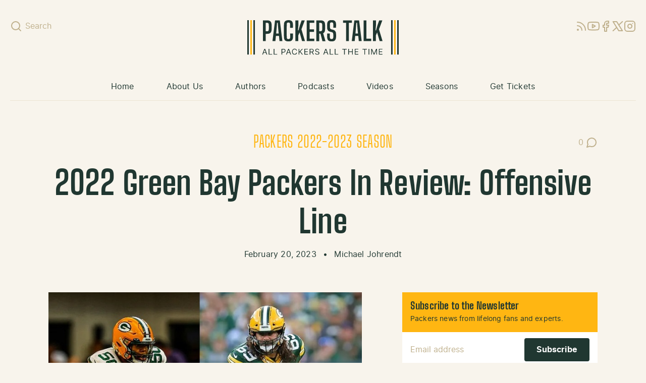

--- FILE ---
content_type: text/html; charset=utf-8
request_url: https://www.google.com/recaptcha/api2/aframe
body_size: 268
content:
<!DOCTYPE HTML><html><head><meta http-equiv="content-type" content="text/html; charset=UTF-8"></head><body><script nonce="mZDsjKWpXaUCc7UGv1RNmw">/** Anti-fraud and anti-abuse applications only. See google.com/recaptcha */ try{var clients={'sodar':'https://pagead2.googlesyndication.com/pagead/sodar?'};window.addEventListener("message",function(a){try{if(a.source===window.parent){var b=JSON.parse(a.data);var c=clients[b['id']];if(c){var d=document.createElement('img');d.src=c+b['params']+'&rc='+(localStorage.getItem("rc::a")?sessionStorage.getItem("rc::b"):"");window.document.body.appendChild(d);sessionStorage.setItem("rc::e",parseInt(sessionStorage.getItem("rc::e")||0)+1);localStorage.setItem("rc::h",'1768724362090');}}}catch(b){}});window.parent.postMessage("_grecaptcha_ready", "*");}catch(b){}</script></body></html>

--- FILE ---
content_type: text/css; charset=utf-8
request_url: https://packerstalk.com/app/themes/packerstalk.com/public/css/app.83cd9d.css
body_size: 5929
content:
*,:after,:before{border:0 solid;box-sizing:border-box}:after,:before{--tw-content:""}html{-webkit-text-size-adjust:100%;font-feature-settings:normal;font-family:Inter,ui-sans-serif,system-ui,-apple-system,Segoe UI,Roboto,Ubuntu,Cantarell,Noto Sans,sans-serif,BlinkMacSystemFont,Helvetica Neue,Arial,Apple Color Emoji,Segoe UI Emoji,Segoe UI Symbol,Noto Color Emoji;font-variation-settings:normal;line-height:1.5;-moz-tab-size:4;tab-size:4}body{line-height:inherit;margin:0}hr{border-top-width:1px;color:inherit;height:0}abbr:where([title]){text-decoration:underline;-webkit-text-decoration:underline dotted;text-decoration:underline dotted}h1,h2,h3,h4,h5,h6{font-size:inherit;font-weight:inherit}a{color:inherit;text-decoration:inherit}b,strong{font-weight:bolder}code,kbd,pre,samp{font-family:ui-monospace,SFMono-Regular,Menlo,Monaco,Consolas,Liberation Mono,Courier New,monospace;font-size:1em}small{font-size:80%}sub,sup{font-size:75%;line-height:0;position:relative;vertical-align:initial}sub{bottom:-.25em}sup{top:-.5em}table{border-collapse:collapse;border-color:inherit;text-indent:0}button,input,optgroup,select,textarea{color:inherit;font-family:inherit;font-size:100%;font-weight:inherit;line-height:inherit;margin:0;padding:0}button,select{text-transform:none}[type=button],[type=reset],[type=submit],button{-webkit-appearance:button;background-color:initial;background-image:none}:-moz-focusring{outline:auto}:-moz-ui-invalid{box-shadow:none}progress{vertical-align:initial}::-webkit-inner-spin-button,::-webkit-outer-spin-button{height:auto}[type=search]{-webkit-appearance:textfield;outline-offset:-2px}::-webkit-search-decoration{-webkit-appearance:none}::-webkit-file-upload-button{-webkit-appearance:button;font:inherit}summary{display:list-item}blockquote,dd,dl,figure,h1,h2,h3,h4,h5,h6,hr,p,pre{margin:0}fieldset{margin:0}fieldset,legend{padding:0}menu,ol,ul{list-style:none;margin:0;padding:0}textarea{resize:vertical}input::placeholder,textarea::placeholder{color:#9ca3af;opacity:1}[role=button],button{cursor:pointer}:disabled{cursor:default}audio,canvas,embed,iframe,img,object,svg,video{display:block;vertical-align:middle}img,video{height:auto;max-width:100%}[hidden]{display:none}*,:after,:before{--tw-border-spacing-x:0;--tw-border-spacing-y:0;--tw-translate-x:0;--tw-translate-y:0;--tw-rotate:0;--tw-skew-x:0;--tw-skew-y:0;--tw-scale-x:1;--tw-scale-y:1;--tw-pan-x: ;--tw-pan-y: ;--tw-pinch-zoom: ;--tw-scroll-snap-strictness:proximity;--tw-ordinal: ;--tw-slashed-zero: ;--tw-numeric-figure: ;--tw-numeric-spacing: ;--tw-numeric-fraction: ;--tw-ring-inset: ;--tw-ring-offset-width:0px;--tw-ring-offset-color:#fff;--tw-ring-color:#3b82f680;--tw-ring-offset-shadow:0 0 #0000;--tw-ring-shadow:0 0 #0000;--tw-shadow:0 0 #0000;--tw-shadow-colored:0 0 #0000;--tw-blur: ;--tw-brightness: ;--tw-contrast: ;--tw-grayscale: ;--tw-hue-rotate: ;--tw-invert: ;--tw-saturate: ;--tw-sepia: ;--tw-drop-shadow: ;--tw-backdrop-blur: ;--tw-backdrop-brightness: ;--tw-backdrop-contrast: ;--tw-backdrop-grayscale: ;--tw-backdrop-hue-rotate: ;--tw-backdrop-invert: ;--tw-backdrop-opacity: ;--tw-backdrop-saturate: ;--tw-backdrop-sepia: }::backdrop{--tw-border-spacing-x:0;--tw-border-spacing-y:0;--tw-translate-x:0;--tw-translate-y:0;--tw-rotate:0;--tw-skew-x:0;--tw-skew-y:0;--tw-scale-x:1;--tw-scale-y:1;--tw-pan-x: ;--tw-pan-y: ;--tw-pinch-zoom: ;--tw-scroll-snap-strictness:proximity;--tw-ordinal: ;--tw-slashed-zero: ;--tw-numeric-figure: ;--tw-numeric-spacing: ;--tw-numeric-fraction: ;--tw-ring-inset: ;--tw-ring-offset-width:0px;--tw-ring-offset-color:#fff;--tw-ring-color:#3b82f680;--tw-ring-offset-shadow:0 0 #0000;--tw-ring-shadow:0 0 #0000;--tw-shadow:0 0 #0000;--tw-shadow-colored:0 0 #0000;--tw-blur: ;--tw-brightness: ;--tw-contrast: ;--tw-grayscale: ;--tw-hue-rotate: ;--tw-invert: ;--tw-saturate: ;--tw-sepia: ;--tw-drop-shadow: ;--tw-backdrop-blur: ;--tw-backdrop-brightness: ;--tw-backdrop-contrast: ;--tw-backdrop-grayscale: ;--tw-backdrop-hue-rotate: ;--tw-backdrop-invert: ;--tw-backdrop-opacity: ;--tw-backdrop-saturate: ;--tw-backdrop-sepia: }.container{margin-left:auto;margin-right:auto;width:100%}@media (min-width:480px){.container{max-width:480px}}@media (min-width:600px){.container{max-width:600px}}@media (min-width:768px){.container{max-width:768px;padding-left:1.25rem;padding-right:1.25rem}}@media (min-width:1024px){.container{max-width:1024px}}@media (min-width:1280px){.container{max-width:1280px}}@media (min-width:1480px){.container{max-width:1480px}}.sr-only{clip:rect(0,0,0,0)!important;border-width:0!important;height:1px!important;margin:-1px!important;overflow:hidden!important;padding:0!important;position:absolute!important;white-space:nowrap!important;width:1px!important}.invisible{visibility:hidden!important}.static{position:static!important}.absolute{position:absolute!important}.relative{position:relative!important}.bottom-3{bottom:.75rem!important}.left-0{left:0!important}.left-3{left:.75rem!important}.right-3{right:.75rem!important}.top-0{top:0!important}.z-10{z-index:10!important}.col-span-12{grid-column:span 12/span 12!important}.col-span-2{grid-column:span 2/span 2!important}.col-span-3{grid-column:span 3/span 3!important}.col-span-4{grid-column:span 4/span 4!important}.mx-2{margin-left:.5rem!important;margin-right:.5rem!important}.mx-4{margin-left:1rem!important;margin-right:1rem!important}.mx-auto{margin-left:auto!important;margin-right:auto!important}.my-6{margin-bottom:1.5rem!important;margin-top:1.5rem!important}.mb-0{margin-bottom:0!important}.mb-0\.5{margin-bottom:.125rem!important}.mb-1{margin-bottom:.25rem!important}.mb-24{margin-bottom:6rem!important}.mb-3{margin-bottom:.75rem!important}.mb-4{margin-bottom:1rem!important}.mb-6{margin-bottom:1.5rem!important}.mb-8{margin-bottom:2rem!important}.ml-auto{margin-left:auto!important}.ms-1{margin-left:.25rem!important}.mt-3{margin-top:.75rem!important}.mt-\[0\.1875rem\]{margin-top:.1875rem!important}.block{display:block!important}.inline-block{display:inline-block!important}.flex{display:flex!important}.inline-flex{display:inline-flex!important}.grid{display:grid!important}.contents{display:contents!important}.hidden{display:none!important}.aspect-video{aspect-ratio:16/9!important}.h-4{height:1rem!important}.h-9{height:2.25rem!important}.h-full{height:100%!important}.w-4{width:1rem!important}.w-9{width:2.25rem!important}.w-full{width:100%!important}.min-w-0{min-width:0!important}.max-w-2xl{max-width:42rem!important}.max-w-3xl{max-width:48rem!important}.max-w-xs{max-width:20rem!important}.grow{flex-grow:1!important}.grid-cols-1{grid-template-columns:repeat(1,minmax(0,1fr))!important}.grid-cols-12{grid-template-columns:repeat(12,minmax(0,1fr))!important}.grid-cols-3{grid-template-columns:repeat(3,minmax(0,1fr))!important}.grid-cols-8{grid-template-columns:repeat(8,minmax(0,1fr))!important}.grid-cols-news{grid-template-columns:minmax(0,max-content) minmax(66.666%,1fr)!important}.grid-cols-podcasts{grid-template-columns:minmax(0,max-content) minmax(62%,1fr)!important}.flex-col{flex-direction:column!important}.flex-wrap{flex-wrap:wrap!important}.items-start{align-items:flex-start!important}.items-center{align-items:center!important}.items-baseline{align-items:baseline!important}.justify-center{justify-content:center!important}.justify-between{justify-content:space-between!important}.justify-around{justify-content:space-around!important}.gap-2{gap:.5rem!important}.gap-3{gap:.75rem!important}.gap-4{gap:1rem!important}.border-b{border-bottom-width:1px!important}.border-b-2{border-bottom-width:2px!important}.border-t-2{border-top-width:2px!important}.border-none{border-style:none!important}.border-beige-200{--tw-border-opacity:1!important;border-color:#ede5d2!important;border-color:rgb(237 229 210/var(--tw-border-opacity))!important}.bg-beige-200{--tw-bg-opacity:1!important;background-color:#ede5d2!important;background-color:rgb(237 229 210/var(--tw-bg-opacity))!important}.bg-black\/20{background-color:#0003!important}.bg-gold-200{background-color:#ffb612!important;background-color:rgb(255 182 18/var(--tw-bg-opacity))!important}.bg-gold-200,.bg-green-100{--tw-bg-opacity:1!important}.bg-green-100{background-color:#2c5147!important;background-color:rgb(44 81 71/var(--tw-bg-opacity))!important}.bg-green-200{background-color:#203731!important;background-color:rgb(32 55 49/var(--tw-bg-opacity))!important}.bg-green-200,.bg-white{--tw-bg-opacity:1!important}.bg-white{background-color:#fff!important;background-color:rgb(255 255 255/var(--tw-bg-opacity))!important}.p-0{padding:0!important}.p-3{padding:.75rem!important}.p-4{padding:1rem!important}.p-5{padding:1.25rem!important}.px-4{padding-left:1rem!important;padding-right:1rem!important}.px-5{padding-left:1.25rem!important;padding-right:1.25rem!important}.py-2{padding-bottom:.5rem!important;padding-top:.5rem!important}.py-3{padding-bottom:.75rem!important;padding-top:.75rem!important}.py-6{padding-bottom:1.5rem!important;padding-top:1.5rem!important}.pb-10{padding-bottom:2.5rem!important}.pb-3{padding-bottom:.75rem!important}.pb-4{padding-bottom:1rem!important}.pb-6{padding-bottom:1.5rem!important}.text-center{text-align:center!important}.text-right{text-align:right!important}.font-display{font-family:BigShoulders,Arial Narrow,Arial,sans-serif!important}.text-3xl{font-size:2rem!important}.text-3xl,.text-md{line-height:1.2!important}.text-md{font-size:1.125rem!important}.text-sm{font-size:.875rem!important;line-height:1.4!important}.text-xl{font-size:1.375rem!important;line-height:1.2!important}.text-xs{font-size:.75rem!important;line-height:1.4!important}.font-normal{font-weight:400!important}.uppercase{text-transform:uppercase!important}.tracking-wider{letter-spacing:.0225rem!important}.text-beige-400{--tw-text-opacity:1!important;color:#bfb08c!important;color:rgb(191 176 140/var(--tw-text-opacity))!important}.text-beige-500{--tw-text-opacity:1!important;color:#928b7e!important;color:rgb(146 139 126/var(--tw-text-opacity))!important}.text-gold-100{--tw-text-opacity:1!important;color:#fec33e!important;color:rgb(254 195 62/var(--tw-text-opacity))!important}.text-gold-200{--tw-text-opacity:1!important;color:#ffb612!important;color:rgb(255 182 18/var(--tw-text-opacity))!important}.text-green-200{color:#203731!important;color:rgb(32 55 49/var(--tw-text-opacity))!important}.text-green-200,.text-white{--tw-text-opacity:1!important}.text-white{color:#fff!important;color:rgb(255 255 255/var(--tw-text-opacity))!important}.underline{text-decoration-line:underline!important}.outline{outline-style:solid!important}.outline-0{outline-width:0!important}.blur{--tw-blur:blur(8px)!important;filter:blur(8px) var(--tw-brightness) var(--tw-contrast) var(--tw-grayscale) var(--tw-hue-rotate) var(--tw-invert) var(--tw-saturate) var(--tw-sepia) var(--tw-drop-shadow)!important;filter:var(--tw-blur) var(--tw-brightness) var(--tw-contrast) var(--tw-grayscale) var(--tw-hue-rotate) var(--tw-invert) var(--tw-saturate) var(--tw-sepia) var(--tw-drop-shadow)!important}.duration-300{transition-duration:.3s!important}.ease-in-out{transition-timing-function:cubic-bezier(.4,0,.2,1)!important}@font-face{font-display:swap;font-family:BigShoulders;font-style:normal;font-weight:400;src:url(/app/themes/packerstalk.com/public/fonts/bigshoulders-regular-webfont.c69f72.woff2) format("woff2"),url(/app/themes/packerstalk.com/public/fonts/bigshoulders-regular-webfont.b9785f.woff) format("woff")}@font-face{font-display:swap;font-family:BigShoulders;font-style:normal;font-weight:700;src:url(/app/themes/packerstalk.com/public/fonts/bigshoulders-bold-webfont.705cde.woff2) format("woff2"),url(/app/themes/packerstalk.com/public/fonts/bigshoulders-bold-webfont.97cb4e.woff) format("woff")}@font-face{font-display:swap;font-family:Inter;font-style:normal;font-weight:regular;src:url(/app/themes/packerstalk.com/public/fonts/inter-regular-webfont.adf3be.woff2) format("woff2"),url(/app/themes/packerstalk.com/public/fonts/inter-regular-webfont.334ddb.woff) format("woff")}@font-face{font-display:swap;font-family:Inter;font-style:italic;font-weight:regular;src:url(/app/themes/packerstalk.com/public/fonts/inter-italic-webfont.364f13.woff2) format("woff2"),url(/app/themes/packerstalk.com/public/fonts/inter-italic-webfont.d45e4b.woff) format("woff")}@font-face{font-display:swap;font-family:Inter;font-style:normal;font-weight:700;src:url(/app/themes/packerstalk.com/public/fonts/inter-bold-webfont.403652.woff2) format("woff2"),url(/app/themes/packerstalk.com/public/fonts/inter-bold-webfont.9785f6.woff) format("woff")}@font-face{font-display:swap;font-family:Inter;font-style:italic;font-weight:700;src:url(/app/themes/packerstalk.com/public/fonts/inter-bolditalic-webfont.a74dcd.woff2) format("woff2"),url(/app/themes/packerstalk.com/public/fonts/inter-bolditalic-webfont.8951aa.woff) format("woff")}html{font-size:1rem;line-height:1.4;scroll-behavior:smooth}body{--tw-bg-opacity:1;--tw-text-opacity:1;-webkit-font-smoothing:antialiased;-moz-osx-font-smoothing:grayscale;background-color:#f8f4ec;background-color:rgb(248 244 236/var(--tw-bg-opacity));color:#203731;color:rgb(32 55 49/var(--tw-text-opacity));font-family:Inter,ui-sans-serif,system-ui,-apple-system,Segoe UI,Roboto,Ubuntu,Cantarell,Noto Sans,sans-serif,BlinkMacSystemFont,Helvetica Neue,Arial,Apple Color Emoji,Segoe UI Emoji,Segoe UI Symbol,Noto Color Emoji;letter-spacing:.01125rem;overflow-y:scroll}h1,h2,h3,h4,h5,h6{font-family:BigShoulders,Arial Narrow,Arial,sans-serif;font-weight:700}h1{font-size:1.75rem}h1,h2{line-height:1.2}h2{font-size:1.375rem}h3{font-size:1.25rem}h3,h4{line-height:1.2}h4{font-size:1.125rem}h5,h6{font-size:1rem;line-height:1.4}input::placeholder{--tw-text-opacity:1;color:#bfb08c;color:rgb(191 176 140/var(--tw-text-opacity))}.screen-reader-text,.sr-only,.visuallyhidden{clip:rect(0 0 0 0);clip-path:inset(50%);height:1px;overflow:hidden;position:absolute;white-space:nowrap;width:1px}label{font-weight:700;margin-bottom:.75rem}input[type=email],input[type=number],input[type=tel],input[type=text],input[type=url],textarea{-webkit-appearance:none;appearance:none}input[type=email],input[type=number],input[type=tel],input[type=text],input[type=url],select,textarea{--tw-border-opacity:1;--tw-text-opacity:1;border-color:#dfd6c0;border-color:rgb(223 214 192/var(--tw-border-opacity));border-width:1px;color:#203731;color:rgb(32 55 49/var(--tw-text-opacity));display:block;font-family:Inter,ui-sans-serif,system-ui,-apple-system,Segoe UI,Roboto,Ubuntu,Cantarell,Noto Sans,sans-serif,BlinkMacSystemFont,Helvetica Neue,Arial,Apple Color Emoji,Segoe UI Emoji,Segoe UI Symbol,Noto Color Emoji;padding:.5rem;width:100%}.icon{stroke:currentColor;stroke-width:2;stroke-linecap:round;stroke-linejoin:round;fill:none;align-items:center;height:1.5rem;width:1.5rem}.btn,.posts-navigation a,[type=button].btn,[type=reset].btn,[type=submit].btn,button.btn{border-radius:.25rem;cursor:pointer;display:inline-block;font-family:Inter,ui-sans-serif,system-ui,-apple-system,Segoe UI,Roboto,Ubuntu,Cantarell,Noto Sans,sans-serif,BlinkMacSystemFont,Helvetica Neue,Arial,Apple Color Emoji,Segoe UI Emoji,Segoe UI Symbol,Noto Color Emoji;font-size:1rem;font-weight:700;letter-spacing:.01125rem;line-height:1.4;padding:.75rem 1.5rem;text-align:center;text-decoration-line:none;-webkit-user-select:none;user-select:none;vertical-align:middle}.btn.btn-primary,[type=button].btn.btn-primary,[type=reset].btn.btn-primary,[type=submit].btn.btn-primary,button.btn.btn-primary{--tw-bg-opacity:1;--tw-text-opacity:1;background-color:#203731;background-color:rgb(32 55 49/var(--tw-bg-opacity));color:#fff;color:rgb(255 255 255/var(--tw-text-opacity))}.btn.btn-primary:hover,[type=button].btn.btn-primary:hover,[type=reset].btn.btn-primary:hover,[type=submit].btn.btn-primary:hover,button.btn.btn-primary:hover{--tw-bg-opacity:1;background-color:#2c5147;background-color:rgb(44 81 71/var(--tw-bg-opacity))}.btn.btn-secondary,[type=button].btn.btn-secondary,[type=reset].btn.btn-secondary,[type=submit].btn.btn-secondary,button.btn.btn-secondary{--tw-bg-opacity:1;--tw-text-opacity:1;background-color:#ffb612;background-color:rgb(255 182 18/var(--tw-bg-opacity));color:#fff;color:rgb(255 255 255/var(--tw-text-opacity))}.btn.btn-secondary:hover,[type=button].btn.btn-secondary:hover,[type=reset].btn.btn-secondary:hover,[type=submit].btn.btn-secondary:hover,button.btn.btn-secondary:hover{--tw-bg-opacity:1;background-color:#fec33e;background-color:rgb(254 195 62/var(--tw-bg-opacity))}.btn.btn-tertiary,.posts-navigation a,[type=button].btn.btn-tertiary,[type=reset].btn.btn-tertiary,[type=submit].btn.btn-tertiary,button.btn.btn-tertiary{--tw-bg-opacity:1;--tw-text-opacity:1;background-color:#ede5d2;background-color:rgb(237 229 210/var(--tw-bg-opacity));color:#61563c;color:rgb(97 86 60/var(--tw-text-opacity))}.btn.btn-tertiary:hover,.posts-navigation a:hover,[type=button].btn.btn-tertiary:hover,[type=reset].btn.btn-tertiary:hover,[type=submit].btn.btn-tertiary:hover,button.btn.btn-tertiary:hover{--tw-bg-opacity:1;background-color:#dfd6c0;background-color:rgb(223 214 192/var(--tw-bg-opacity))}.btn.btn-sm,.posts-navigation a,[type=button].btn.btn-sm,[type=reset].btn.btn-sm,[type=submit].btn.btn-sm,button.btn.btn-sm{font-size:.875rem;line-height:1.4;padding:.5rem 1rem}.btn.btn-xs,[type=button].btn.btn-xs,[type=reset].btn.btn-xs,[type=submit].btn.btn-xs,button.btn.btn-xs{font-size:.75rem;font-weight:400;line-height:1.4;padding:.375rem .625rem}.btn-nav{--tw-text-opacity:1;align-items:center;color:#bfb08c;color:rgb(191 176 140/var(--tw-text-opacity));display:inline-flex;padding:1.25rem}.btn-nav:hover{--tw-text-opacity:1;color:#61563c;color:rgb(97 86 60/var(--tw-text-opacity))}@media (min-width:768px){.btn-nav{padding:0}.nav{--tw-border-opacity:1;border-bottom-width:1px;border-color:#ede5d2;border-color:rgb(237 229 210/var(--tw-border-opacity));display:flex;justify-content:space-between;padding-top:1.75rem}}@media (min-width:1024px){.nav{justify-content:center;padding-top:1.5rem}}.nav a{display:block;padding:1rem 1.25rem}.nav a:hover{--tw-bg-opacity:1;background-color:#ede5d2;background-color:rgb(237 229 210/var(--tw-bg-opacity))}@media (min-width:768px){.nav a{border-bottom-width:4px;border-color:#0000;padding:0 0 .75rem}.nav a,.nav a:hover{background-color:initial}.nav a:hover{--tw-border-opacity:1;border-color:#dfd6c0;border-color:rgb(223 214 192/var(--tw-border-opacity))}}@media (min-width:1024px){.nav a{margin-left:1.75rem;margin-right:1.75rem;padding-top:1rem}}@media (min-width:1280px){.nav a{margin-left:2rem;margin-right:2rem}}.nav .menu-item.active:not(.current-post-ancestor) a,.nav .menu-item.current-category-ancestor a{--tw-bg-opacity:1;--tw-text-opacity:1;background-color:#fec33e;background-color:rgb(254 195 62/var(--tw-bg-opacity));color:#203731;color:rgb(32 55 49/var(--tw-text-opacity));font-weight:700}@media (min-width:768px){.nav .menu-item.active:not(.current-post-ancestor) a,.nav .menu-item.current-category-ancestor a{--tw-border-opacity:1;background-color:initial;border-color:#fec33e;border-color:rgb(254 195 62/var(--tw-border-opacity))}}.posts-navigation .nav-links{display:flex;justify-content:space-between}.search.is-open{--tw-bg-opacity:1;background-color:#fff;background-color:rgb(255 255 255/var(--tw-bg-opacity));flex-wrap:nowrap;left:0;position:absolute;top:0;width:100%}@media (min-width:768px){.search.is-open{background-color:initial;height:auto;left:auto;position:static;top:auto;width:auto}.search.is-open>.btn-nav span{display:none!important}}.section__header{align-items:center;display:flex;letter-spacing:.0225rem;margin-bottom:.75rem;text-transform:uppercase}.section__heading{font-size:2rem;font-weight:400;line-height:1.2}.section__header__link{--tw-text-opacity:1;color:#ffb612;color:rgb(255 182 18/var(--tw-text-opacity));font-family:BigShoulders,Arial Narrow,Arial,sans-serif;font-size:1.25rem;line-height:1.2;line-height:1.75rem}.section__header__link:focus,.section__header__link:hover{--tw-text-opacity:1;color:#fec33e;color:rgb(254 195 62/var(--tw-text-opacity))}.section__viewall{--tw-border-opacity:1;border-color:#ede5d2;border-color:rgb(237 229 210/var(--tw-border-opacity));border-left-width:2px;margin-left:1rem;padding-left:1rem}.home .post__image{display:block}.home .post__image--featured:after,.home .post__image--featured:before{--tw-content:"";bottom:0;content:"";content:var(--tw-content);left:0;position:absolute;right:0;top:0;transition-duration:.3s;transition-property:opacity;transition-timing-function:cubic-bezier(.4,0,.2,1)}.home .post__image--featured:before{background-image:linear-gradient(180deg,#0000 40%,#000000bf 75.78%);opacity:1}.home .post__image--featured:after{background:linear-gradient(180deg,#0000 27%,#00000040 75.78%);opacity:0}.home .post__image--featured:hover:after{opacity:1}.home .post__image--video img{width:100%}.post-video iframe{aspect-ratio:16/9;height:auto!important;width:100%!important}.post-content a{--tw-text-opacity:1;color:#2469dd;color:rgb(36 105 221/var(--tw-text-opacity));text-decoration-line:underline}.post-content a:hover{--tw-text-opacity:1;color:#113f8e;color:rgb(17 63 142/var(--tw-text-opacity));text-decoration-line:none}.post-content>h1,.post-content>h2,.post-content>h3,.post-content>h4,.post-content>h5,.post-content>h6{margin-bottom:.75rem;margin-top:2rem}@media (min-width:768px){.post-content>h1{font-size:2rem;line-height:1.2}.post-content>h2{font-size:1.75rem;line-height:1.2}.post-content>h3{font-size:1.375rem;line-height:1.2}.post-content>h4{font-size:1.25rem;line-height:1.2}.post-content>h5{font-size:1.125rem;line-height:1.2}.post-content>h6{font-size:1rem;line-height:1.4}}.post-content .wp-block-embed,.post-content .wp-block-image,.post-content>iframe,.post-content>img,.post-content>ol,.post-content>p,.post-content>ul{margin-bottom:1.5rem}.post-content .wp-block-table{overflow-x:auto}.post-content table{--tw-border-opacity:1;border-color:#dfd6c0;border-color:rgb(223 214 192/var(--tw-border-opacity));border-right-width:1px;border-top-width:1px;width:100%}.post-content table td,.post-content table th{--tw-border-opacity:1;border-bottom-width:1px;border-color:#dfd6c0;border-color:rgb(223 214 192/var(--tw-border-opacity));border-left-width:1px;padding:.75rem}.post-content table th{font-weight:700}.post-content .wp-block-image img{width:100%}.post-content .wp-block-embed.is-type-video{height:0;padding-bottom:56.25%;position:relative;width:100%}.post-content .wp-block-embed.is-type-video iframe{height:100%;left:0;position:absolute;top:0;width:100%}.post-content>:last-child{margin-bottom:0}.post-author-social a{--tw-text-opacity:1;color:#928b7e;color:rgb(146 139 126/var(--tw-text-opacity))}.post-author-social a:hover{--tw-text-opacity:1;color:#61563c;color:rgb(97 86 60/var(--tw-text-opacity))}.widget{overflow:hidden}.widget.advertisement{--tw-bg-opacity:1;background-color:#ede5d2;background-color:rgb(237 229 210/var(--tw-bg-opacity));padding:1rem}.newsletter{--tw-shadow:0px 3px 0px 0px #203731,0px 6px 0px 0px #f8f4ec,0px 9px 0px 0px #ffb612,0px 12px 0px 0px #f8f4ec,0px 15px 0px 0px #203731;--tw-shadow-colored:0px 3px 0px 0px var(--tw-shadow-color),0px 6px 0px 0px var(--tw-shadow-color),0px 9px 0px 0px var(--tw-shadow-color),0px 12px 0px 0px var(--tw-shadow-color),0px 15px 0px 0px var(--tw-shadow-color);box-shadow:0 0 #0000,0 0 #0000,0 3px 0 0 #203731,0 6px 0 0 #f8f4ec,0 9px 0 0 #ffb612,0 12px 0 0 #f8f4ec,0 15px 0 0 #203731;box-shadow:var(--tw-ring-offset-shadow,0 0 #0000),var(--tw-ring-shadow,0 0 #0000),var(--tw-shadow)}.home .sidebar .widget:last-child,.single .sidebar .widget:last-child{border-bottom-width:0;margin-bottom:0;padding-bottom:0}.footer{--tw-shadow:0px -3px 0px 0px #f8f4ec,0px -6px 0px 0px #ffb612,0px -9px 0px 0px #f8f4ec,0px -12px 0px 0px #203731;--tw-shadow-colored:0px -3px 0px 0px var(--tw-shadow-color),0px -6px 0px 0px var(--tw-shadow-color),0px -9px 0px 0px var(--tw-shadow-color),0px -12px 0px 0px var(--tw-shadow-color);box-shadow:0 0 #0000,0 0 #0000,0 -3px 0 0 #f8f4ec,0 -6px 0 0 #ffb612,0 -9px 0 0 #f8f4ec,0 -12px 0 0 #203731;box-shadow:var(--tw-ring-offset-shadow,0 0 #0000),var(--tw-ring-shadow,0 0 #0000),var(--tw-shadow)}@media (min-width:768px){.md\:container{margin-left:auto;margin-right:auto;width:100%}@media (min-width:480px){.md\:container{max-width:480px}}@media (min-width:600px){.md\:container{max-width:600px}}@media (min-width:768px){.md\:container{max-width:768px;padding-left:1.25rem;padding-right:1.25rem}}@media (min-width:1024px){.md\:container{max-width:1024px}}@media (min-width:1280px){.md\:container{max-width:1280px}}@media (min-width:1480px){.md\:container{max-width:1480px}}}.placeholder\:text-beige-400::placeholder{--tw-text-opacity:1!important;color:#bfb08c!important;color:rgb(191 176 140/var(--tw-text-opacity))!important}.before\:absolute:before{content:var(--tw-content)!important;position:absolute!important}.before\:bottom-0:before{bottom:0!important;content:var(--tw-content)!important}.before\:left-0:before{content:var(--tw-content)!important;left:0!important}.before\:right-0:before{content:var(--tw-content)!important;right:0!important}.before\:top-0:before{content:var(--tw-content)!important;top:0!important}.before\:bg-footer-2:before{background-image:url(/app/themes/packerstalk.com/public/images/lombardi-2.1205c5.png)!important;content:var(--tw-content)!important}.before\:bg-right-bottom:before{background-position:100% 100%!important;content:var(--tw-content)!important}.before\:bg-no-repeat:before{background-repeat:no-repeat!important;content:var(--tw-content)!important}.before\:mix-blend-overlay:before{content:var(--tw-content)!important;mix-blend-mode:overlay!important}.hover\:bg-black\/30:hover{background-color:#0000004d!important}.hover\:text-beige-600:hover{--tw-text-opacity:1!important;color:#61563c!important;color:rgb(97 86 60/var(--tw-text-opacity))!important}.hover\:text-gold-100:hover{--tw-text-opacity:1!important;color:#fec33e!important;color:rgb(254 195 62/var(--tw-text-opacity))!important}.hover\:text-white:hover{--tw-text-opacity:1!important;color:#fff!important;color:rgb(255 255 255/var(--tw-text-opacity))!important}.hover\:underline:hover{text-decoration-line:underline!important}.focus\:not-sr-only:focus{clip:auto!important;height:auto!important;margin:0!important;overflow:visible!important;padding:0!important;position:static!important;white-space:normal!important;width:auto!important}@media (min-width:480px){.xs\:col-span-6{grid-column:span 6/span 6!important}}@media (min-width:768px){.md\:invisible{visibility:hidden!important}.md\:col-auto{grid-column:auto!important}.md\:col-span-4{grid-column:span 4/span 4!important}.md\:col-span-6{grid-column:span 6/span 6!important}.md\:mb-0{margin-bottom:0!important}.md\:mb-12{margin-bottom:3rem!important}.md\:mb-5{margin-bottom:1.25rem!important}.md\:mb-6{margin-bottom:1.5rem!important}.md\:mb-8{margin-bottom:2rem!important}.md\:me-1{margin-right:.25rem!important}.md\:me-1\.5{margin-right:.375rem!important}.md\:me-3{margin-right:.75rem!important}.md\:mt-10{margin-top:2.5rem!important}.md\:block{display:block!important}.md\:inline{display:inline!important}.md\:flex{display:flex!important}.md\:hidden{display:none!important}.md\:basis-auto{flex-basis:auto!important}.md\:grid-cols-10{grid-template-columns:repeat(10,minmax(0,1fr))!important}.md\:grid-cols-12{grid-template-columns:repeat(12,minmax(0,1fr))!important}.md\:items-start{align-items:flex-start!important}.md\:justify-end{justify-content:flex-end!important}.md\:gap-12{gap:3rem!important}.md\:gap-3{gap:.75rem!important}.md\:gap-6{gap:1.5rem!important}.md\:border-0{border-width:0!important}.md\:border-b-0{border-bottom-width:0!important}.md\:bg-transparent{background-color:initial!important}.md\:p-0{padding:0!important}.md\:px-0{padding-left:0!important;padding-right:0!important}.md\:py-12{padding-bottom:3rem!important;padding-top:3rem!important}.md\:pb-0{padding-bottom:0!important}.md\:pb-12{padding-bottom:3rem!important}.md\:pb-4{padding-bottom:1rem!important}.md\:text-2xl{font-size:1.75rem!important;line-height:1.2!important}.md\:text-3xl{font-size:2rem!important;line-height:1.2!important}.md\:text-4xl{font-size:3rem!important;line-height:1.2!important}.md\:text-base{font-size:1rem!important;line-height:1.4!important}.md\:shadow-input{--tw-shadow:inset 0 -1px 0 0 #dfd6c0!important;--tw-shadow-colored:inset 0 -1px 0 0 var(--tw-shadow-color)!important;box-shadow:0 0 #0000,0 0 #0000,inset 0 -1px 0 0 #dfd6c0!important;box-shadow:var(--tw-ring-offset-shadow,0 0 #0000),var(--tw-ring-shadow,0 0 #0000),var(--tw-shadow)!important}.before\:md\:bg-footer:before{background-image:url(/app/themes/packerstalk.com/public/images/lombardi.786ee8.png)!important;content:var(--tw-content)!important}.md\:hover\:text-beige-600:hover{--tw-text-opacity:1!important;color:#61563c!important;color:rgb(97 86 60/var(--tw-text-opacity))!important}}@media (min-width:1024px){.lg\:bottom-6{bottom:1.5rem!important}.lg\:left-6{left:1.5rem!important}.lg\:right-6{right:1.5rem!important}.lg\:col-span-2{grid-column:span 2/span 2!important}.lg\:col-span-3{grid-column:span 3/span 3!important}.lg\:col-span-4{grid-column:span 4/span 4!important}.lg\:my-12{margin-bottom:3rem!important;margin-top:3rem!important}.lg\:my-8{margin-bottom:2rem!important;margin-top:2rem!important}.lg\:mb-1{margin-bottom:.25rem!important}.lg\:mb-12{margin-bottom:3rem!important}.lg\:mb-20{margin-bottom:5rem!important}.lg\:block{display:block!important}.lg\:inline{display:inline!important}.lg\:gap-12{gap:3rem!important}.lg\:gap-3{gap:.75rem!important}.lg\:gap-6{gap:1.5rem!important}.lg\:pb-0{padding-bottom:0!important}.lg\:text-2xl{font-size:1.75rem!important;line-height:1.2!important}.lg\:text-3xl{font-size:2rem!important;line-height:1.2!important}.lg\:text-4xl{font-size:3rem!important;line-height:1.2!important}.lg\:text-base{font-size:1rem!important;line-height:1.4!important}.lg\:text-sm{font-size:.875rem!important;line-height:1.4!important}}@media (min-width:1280px){.xl\:col-span-2{grid-column:span 2/span 2!important}.xl\:my-16{margin-bottom:4rem!important;margin-top:4rem!important}.xl\:mb-2{margin-bottom:.5rem!important}.xl\:mb-7{margin-bottom:1.75rem!important}.xl\:gap-20{gap:5rem!important}.xl\:p-6{padding:1.5rem!important}.xl\:px-24{padding-left:6rem!important;padding-right:6rem!important}.xl\:text-4xl{font-size:3rem!important;line-height:1.2!important}.xl\:text-5xl{font-size:4rem!important;line-height:1.2!important}.xl\:text-base{font-size:1rem!important;line-height:1.4!important}.xl\:text-sm{font-size:.875rem!important;line-height:1.4!important}}